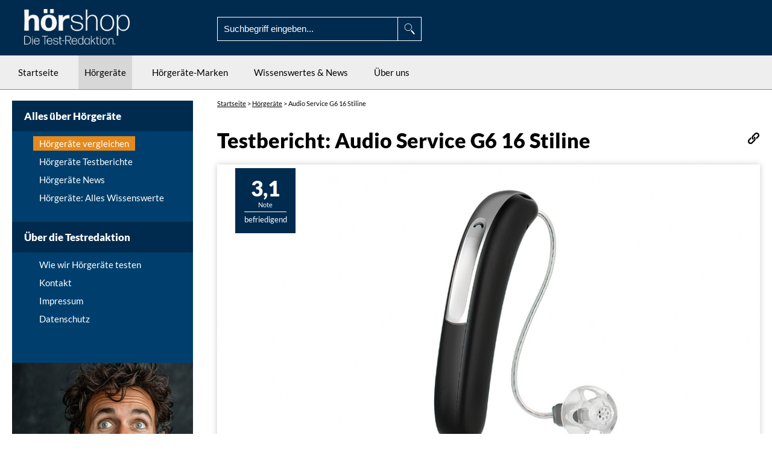

--- FILE ---
content_type: text/html; charset=UTF-8
request_url: https://www.hoershop.com/hoergeraete/testbericht/audio-service-g6-16-stiline-getestet-43473
body_size: 17473
content:
<!doctype html>
<html lang="de">

<head>
    <script src="https://www.zielbewusst-marketing.de/ccm19/public/app.js?apiKey=93ec13ac9e94149a25543cd70c67600c7149fc9e109082a3&amp;domain=d9fa240" referrerpolicy="origin"></script>
<meta charset="utf-8">
<meta name="viewport" content="width=device-width, initial-scale=1.0">

<link rel="apple-touch-icon" sizes="180x180" href="/img/system/favicon/apple-touch-icon.png?v=003">
<link rel="icon" type="image/png" sizes="32x32" href="/img/system/favicon/favicon-32x32.png?v=003">
<link rel="icon" type="image/png" sizes="16x16" href="/img/system/favicon/favicon-16x16.png?v=003">
<link rel="manifest" href="/img/system/favicon/site.webmanifest?v=003">
<link rel="mask-icon" href="/img/system/favicon/safari-pinned-tab.svg?v=003" color="#5bbad5">
<link rel="shortcut icon" href="/img/system/favicon/favicon.ico?v=003">
<meta name="msapplication-TileColor" content="#da532c">
<meta name="msapplication-config" content="/img/system/favicon/browserconfig.xml?v=003">
<meta name="theme-color" content="#ffffff">

<!-- STYLESHEET -->
<link rel="stylesheet" href="/assets/vendor/uikit/css/uikit.min.css?v=5" type="text/css" />
<link rel="stylesheet" href="/assets/vendor/ionicons/css/ionicons.min.css" type="text/css" />
<link rel="stylesheet" href="/assets/css/style.min.css?v=462" type="text/css" />
<style>.hide-onload{display:none!important;}</style>

<script>
    var _paq = window._paq = window._paq || [];
    /* tracker methods like "setCustomDimension" should be called before "trackPageView" */
    _paq.push(["setDomains", ["*.www.hoershop.com"]]);
    _paq.push(['trackPageView']);
    _paq.push(['disableCookies']);
    _paq.push(['enableLinkTracking']);
    _paq.push(['trackAllContentImpressions']);
    (function () {
        var u = "//hoershop.trustify.de/stats/";
        _paq.push(['setTrackerUrl', u + 'matomo.php']);
        _paq.push(['setSiteId', '1']);
        var d = document, g = d.createElement('script'), s = d.getElementsByTagName('script')[0];
        g.type = 'text/javascript';
        g.async = true;
        g.defer = true;
        g.src = u + 'matomo.js';
        s.parentNode.insertBefore(g, s);
    })();
</script>
<noscript><p><img src="//hoershop.trustify.de/stats/matomo.php?idsite=1&amp;rec=1" style="border:0;" alt="" /></p></noscript>

<!-- Google tag (gtag.js) Datenstream hoershop.com - GA4 -->
<script async src="https://www.googletagmanager.com/gtag/js?id=G-WRDTFFV3FM"></script>
<script> window.dataLayer = window.dataLayer || []; function gtag(){dataLayer.push(arguments);} gtag('js', new Date()); gtag('config', 'G-WRDTFFV3FM'); </script>
<!-- End Google tag -->

<script src="/assets/js/jquery-2.2.4.min.js" type="text/javascript"></script>
<script src="/assets/js/suche_laden.js?9518" type="text/javascript"></script>

<!-- Google AdSense -->
<script data-ad-client="ca-pub-7813739572192231" async src="https://pagead2.googlesyndication.com/pagead/js/adsbygoogle.js"></script>
<!-- End Google AdSense -->
	<title>Testbericht: Audio Service G6 16 Stiline</title>
	<meta name="description" content="Audio Service G6 16 Stiline - jetzt den Test lesen: Hörkomfort, Bedienung, Konnektivität und Einfachheit ✅">
	<meta property="og:image" content="https://www.hoershop.com/hoergeraete/assets/images/devices/audio-service-stiline-g6-schwarz-02.jpg"/>
	<link rel="canonical" href="https://www.hoershop.com/hoergeraete/testbericht/audio-service-g6-16-stiline-getestet-43473"/>
	<meta name="ZOOMPAGEBOOST" content="0">
	<meta name="robots" content="index, follow, archive"/>

</head>

<body class="hoergeraete vergleich">
<div id="page">
	<!-- HEADER -->
	<div id="page-header" class="sticky-header uk-sticky" uk-sticky="top: 90; media:1024">
		<header>
            		<div id="uppermenu" class="wrap">
			<div id="mobile-menu-toggle" style="display:none">
				<a href="javascript:"><i class="ion-navicon"></i></a>
			</div>
			<div id="logo" itemscope itemtype="http://schema.org/Organization">
				<a class="desktop hide-on-sticky" itemprop="url" href="/"><img src="/img/system/logo.png" alt="HörShop Logo" width="175" title="HörShop - die Hörgeräte-Testredaktion" itemprop="logo"/></a>
				<a class="mobile" href="/"><img src="/img/system/logo-mobile.png" alt="HörShop Logo" title="Hörgeräte-Zubehör von HörShop"/></a>
				<a class="desktop-sticky show-on-sticky" href="/"><img src="/img/system/logo-mobile.png" alt="HörShop Logo" title="HörShop - die Hörgeräte-Testredaktion"></a>
			</div>
			<div id="search" class="hide-on-sticky">
				<div itemscope itemtype="http://schema.org/WebSite">
					<link itemprop="url" content="https://www.hoershop.com/"/>
					<form itemprop="potentialAction" itemscope itemtype="http://schema.org/SearchAction" method="get" action="/infos/suche/mysearch.php">
						<meta itemprop="target" content="https://www.hoershop.com/infos/suche/mysearch.php?q={zoom_query}"/>
						<input itemprop="query-input" type="search" name="zoom_query" placeholder="Suchbegriff eingeben..."   />
						<input type="submit" />
					</form>
				</div>
			</div>
			<div id="topmenu">
				<ul class="nolist horizontal">
					<!-- SUCHE -->
					<li class="mobile-search hide-onload mobile-lupe"></li>
					<div class="dropdown mobile-search-field hide-onload" uk-dropdown="pos:top-right">
						<div class="triangle" style="display:none"></div>
						<form method="get" action="/infos/suche/mysearch.php">
							<input type="search" name="zoom_query" placeholder="Suchbegriff eingeben ..." />
						</form>	
					</div>
				</ul>
			</div>
		</div>
		<div class="clear"></div>
            				<div id="horizontal-menu">
					<div class="wrap">
						<ul>
							<li>
								<a href="/" class="startseite" title="Zur Startseite">Startseite</a>
							</li>
							<li>
								<a href="/info/hoergeraete-news/testsieger-hoergeraete-1045" class="hoergeraete">Hörgeräte</a>
								<ul class="nolist">
									<li><a href="/hoergeraete/suche" class="vergleich">Hörgeräte vergleichen</a></li>
									<li><a href="/hoergeraete/testbericht/" class="test">Hörgeräte-Testberichte</a></li>
								</ul>
							</li>
							<li>
								<a href="/info/" class="news">Hörgeräte-Marken</a>
								<ul class="nolist">
									<li> <a href="/info/hersteller/bernafon/bernafon-viron-hoergeraete-1689">Bernafon Viron</a></li>
									<li> <a href="/info/hersteller/hansaton/hansaton-fokus-3913">Hansaton Fokus</a></li>
									<li> <a href="/info/hersteller/oticon/oticon-opn-s-hoergeraete-3-top-features-612">Oticon OPN S</a></li>
									<li> <a href="/info/hersteller/oticon/oticon-more-hoergeraete-uebersicht-1463">Oticon More</a></li>
									<li> <a href="/info/hersteller/phonak/phonak-lumity-3785">Phonak Lumity</a></li>
									<li> <a href="/info/hersteller/phonak/phonak-paradise-hoergeraete-uebersicht-316">Phonak Paradise</a></li>
									<li> <a href="/info/hersteller/phonak/phonak-marvel-hoergeraete-uebersicht-382">Phonak Marvel</a></li>
									<li> <a href="/info/hersteller/resound/resound-nexia-4454">ReSound Nexia</a></li>
									<li> <a href="/info/hersteller/resound/resound-one-hoergeraete-uebersicht-979">ReSound One</a></li>
									<li> <a href="/info/hersteller/resound/resound-quattro-hoergeraete-uebersicht-352">ReSound LiNX Quattro</a></li>
									<li> <a href="/info/hersteller/signia/signia-ix-4309">Signia IX</a></li>
									<li> <a href="/info/hersteller/signia/signia-ax-2350">Signia AX</a></li>
									<li> <a href="/info/hersteller/starkey/starkey-evolv-ai-2508">Starkey Evolv AI</a></li>
									<li> <a href="/info/hersteller/starkey/starkey-genesis-ai-4502">Starkey Genesis AI</a></li>
									<li> <a href="/info/hersteller/starkey/starkey-livio-ai-hoergeraete-850">Starkey Livio AI</a></li>
									<li> <a href="/info/hersteller/unitron/unitron-vivante-3790">Unitron Vivante</a></li>
									<li> <a href="/info/hersteller/unitron/unitron-dx-hoergeraete-uebersicht-1312">Unitron DX (Discover Next)</a></li>
									<li> <a href="/info/hersteller/widex/widex-moment-hoergeraete-932">Widex MOMENT</a></li>
								</ul>
							</li>
							<li>
								<a href="/info/" class="news">Wissenswertes &amp; News</a>
								<ul class="nolist">
									<li><a href="/info/hoergeraete-technik/im-ohr-hoergeraete-233">Im-Ohr-Hörgeräte</a></li>
									<li><a href="/info/hoergeraete-technik/unsichtbare-hoergeraete-172">Unsichtbare Hörgeräte</a></li>
									<li><a href="/info/hoergeraete-technik/exhoerer-hoergeraete-1054">Exhörer-Hörgeräte</a></li>
									<li><a href="/info/hoergeraete-technik/hoergeraete-und-die-krankenkasse-kostenuebernahme-2022-2307">Hörgeräte und die Krankenkasse</a></li>
									<li><a href="/info/allgemein/hoergeraete-ohne-zuzahlung-2695">Hörgeräte zum Nulltarif</a></li>
									<li><a href="/info/hoergeraete-technik/hoergeraetepreise-1056">Hörgerätepreise</a></li>
									<li><a href="/info/hoergeraete-technik/hoergeraete-ferneinstellung-880">Hörgeräte-Ferneinstellung</a></li>
									<li><a href="/info/hoergeraete-technik/gewoehnung-an-hoergeraete-1480">Gewöhnung an Hörgeräte</a></li>
									<li><a href="/info/besser-hoeren/mini-hoergeraete-vergleich-3084">Mini Hörgeräte</a></li>
									<li><a href="/info/hoergeraetezubehoer/hoergeraete-zubehoer-3260">Hörgeräte Zubehör</a></li>
									<li><a href="/info/hoergeraete-technik/hoergeraete-mit-bluetooth-3589">Hörgeräte mit Bluetooth</a></li>
									<li><a href="/info/hoergeraete-technik/frequenzkanaele-bei-hoergeraeten-241">Hörgeräte mit vielen Frequenzkanälen</a></li>
									<li><a href="/info/hoergeraete-news/testsieger-hoergeraete-1045">Testsieger Hörgeräte</a></li>
									<li><a href="/info/hoergeraete-news/eigenmarken-bei-hoergeraeten-2882">Eigenmarken bei Hörgeräten</a></li>
									<li><a href="/info/hoergeraete-news/hoergeraete-kaufen-expertentipps-1437">Hörgeräte kaufen</a></li>
									<li><a href="/info/hoergeraete-technik/technik-in-hoergeraeten-3816">Definitionen: Technik in Hörgeräten</a></li>
									<li><a href="/info/hoergeraete-technik/akku-hoergeraete-1267">Hörgeräte: Akku oder Batterie?</a></li>
									<li><a href="/info/hoergeraete-technik/raeumliches-hoeren-richtmikrofon-1055">Richtmikrofone: Räumliches Hören mit Hörgeräten</a></li>
									<li><a href="/info/besser-hoeren/schwerhoerigkeit-ab-wann-braucht-man-ein-horgerat-3317">Schwerhörigkeit: Ab wann braucht man ein Hörgerät?</a></li>
									<li><a href="/info/besser-hoeren/schwerhorigkeit-und-hyperakusis-3666">Schwerhörigkeit und Hyperakusis: wenn Geräusche zur Qual werden</a></li>
									<li><a href="/info/hoergeraete-technik/ip68-schutz-hoergeraete-1012">Hörgeräte mit IP68 (Schutz gegen Wasser)</a></li>
								</ul>
							</li>
							<li class="">
								<a href="/hoergeraete/testbericht/" class="uber-uns">Über uns</a>
								<ul class="nolist">
									<li><a href="/hoergeraete/testbericht/" class="test">Wie wir Hörgeräte testen</a></li>
									<li><a href="/infos/kontakt.php" class="kontaktseite">Kontakt</a></li>
									<li><a href="/infos/impressum.php" class="impressum">Impressum</a></li>
									<li><a href="/infos/datenschutzhinweis.php" class="datenschutz">Datenschutz</a></li>
								</ul>
							</li>
						</ul>
					</div>
				</div>

<style>
	#page-header.sticky-header {
    	height: 142px;
	}
	
	#horizontal-menu {
		background: #eee;
		border-bottom: 1px solid #868786;
		position: absolute;
		z-index: 90000;
		width: 100%;
	}
	
	.uk-sticky-fixed #horizontal-menu {
		margin-top: -27px;
	}
	
	#horizontal-menu ul {
		margin: 0px;
		padding: 0px;
	}
	
	#horizontal-menu ul li {
		list-style: none;
		display: inline-block;
		margin: 0px 20px 0px 0px;
	}
	
	#horizontal-menu ul li a {
		text-decoration: none;
		transition: 0.3s;
		padding: 17px 10px;
		display: inline-block;
	}
	
	#horizontal-menu ul li a:hover {
		background: #d7d7d7;
	}
	
	body.startseite #horizontal-menu ul li a.startseite, body.shop #horizontal-menu ul li a.shop, body.hoergeraete #horizontal-menu ul li a.hoergeraete, body.news #horizontal-menu ul li a.news, body.uber-uns #horizontal-menu ul li a.uber-uns, body.kontakt #horizontal-menu ul li a.kontakt  {
		background: #d7d7d7;
	}
	
	#horizontal-menu ul li ul {
		position: absolute;
		display: none;
		min-width: 200px;
		background: #002b4f;
		padding: 5px 15px;
	}
	
	#horizontal-menu ul li:hover ul {
		display: block;
	}
	
	#horizontal-menu ul li ul li {
		display: block;
		margin: 0px;
		padding: 0px;
		padding-bottom: 10px;
		border-bottom: 1px solid #fff;
		margin-top: 10px;
	}
	
	#horizontal-menu ul li ul li:last-child {
		border: 0px;
	}
	
	#horizontal-menu ul li ul li a {
		color: #fff;
		margin: 0px;
		padding: 0px;
	}
	
	#horizontal-menu ul li ul li a:hover {
		background: none;
		font-weight: 700;
	}
	
	.batterien #horizontal-menu ul li ul li a.batterien, .domes #horizontal-menu ul li ul li a.domes, .cerumen #horizontal-menu ul li ul li a.cerumen, .vergleich #horizontal-menu ul li ul li a.vergleich, .test #horizontal-menu ul li ul li a.test, .service #horizontal-menu ul li ul li a.service, .newsletter #horizontal-menu ul li ul li a.newsletter, .kundenstimmen #horizontal-menu ul li ul li a.kundenstimmen, .kontaktseite #horizontal-menu ul li ul li a.kontaktseite, .versandkosten #horizontal-menu ul li ul li a.versandkosten, .impressum #horizontal-menu ul li ul li a.impressum, .datenschutz #horizontal-menu ul li ul li a.datenschutz, .agb #horizontal-menu ul li ul li a.agb, .widerruf #horizontal-menu ul li ul li a.widerruf {
		background: none;
		font-weight: 700;
	}
	
	@media (max-width: 1023px) {
		#page-header.sticky-header {
			height: 50px;
		}
		
		#horizontal-menu {
			display: none;
		}
	}
</style>		</header>
	</div>

	<!-- HAUPTINHALT -->
	<div id="page-content">
		<div class="wrap">
			<div id="content" class="hoergeraete-detailseite">
				<!-- BREADCRUMBS -->
				<div class="breadcrumbs">
                        <span itemscope itemtype="http://schema.org/BreadcrumbList">
                            <span itemprop="itemListElement" itemscope itemtype="http://schema.org/ListItem">
                                <a href="/" itemprop="item" title=""><span itemprop="name">Startseite</span></a>
                                <meta itemprop="position" content="1"/>
                            </span> &gt;
                            <span itemprop="itemListElement" itemscope itemtype="http://schema.org/ListItem">
                                <a href="/hoergeraete/suche" itemprop="item" title=""><span itemprop="name">Hörgeräte</span></a>
                                <meta itemprop="position" content="2"/>
                            </span> &gt;
                            <span itemprop="itemListElement" itemscope itemtype="http://schema.org/ListItem">
                                <span itemprop="name">Audio Service G6 16 Stiline</span>
                                <meta itemprop="position" content="3"/>
                            </span>
                        </span>
				</div>
				<section>
					<!-- CONTENT HEADER - BILD UND TEXT AUF BILD -->
					<header>
						<!-- The text field -->
						<input id="link-kopieren-input" type="text" value="https://www.hoershop.com/hoergeraete/testbericht/audio-service-g6-16-stiline-getestet-43473" style="opacity: 0;">
						<!-- The button used to copy the text -->
						<div id="link-kopieren" onclick="copyFunction()"></div>
						<script>
                            function copyFunction() {
                                /* Get the text field */
                                var copyText = document.getElementById("link-kopieren-input");

                                /* Select the text field */
                                copyText.select();
                                copyText.setSelectionRange(0, 99999); /* For mobile devices */

                                /* Copy the text inside the text field */
                                document.execCommand("copy");

                                /* Alert the copied text */
                                alert("Der Link wurde erfolgreich kopiert.");
                            }
						</script>


						<h1>
							Testbericht: Audio Service G6 16 Stiline</h1>
						<div class="feature-image">
							<img src="https://www.hoershop.com/hoergeraete/assets/images/devices/audio-service-stiline-g6-schwarz-02.jpg?91615" alt="Audio Service: Schwarzes, schmales Hörgerät Audio Service Stilline mit externem Hörer" title="Audio Service G6 16 Stiline: Elegantes, schmales Design mit austauschbarem Hörer, für unterschiedliche Hörverluste"/>
						</div>
						<div class="feature-text">
							<div class="note">
								<span class="ziffer">3,1</span>
								<span class="small">Note</span>
								<span class="wort">befriedigend</span>
							</div>
						</div>
					</header>
                                        					<article>
						<!-- HAUPCONTEN FULLWIDTH -->
						<main>
							<div class="leftside">
								<h2>Das Audio Service G6 16 Stiline									im Test</h2>
                                
                                									<p style="color:red;">Diese Gerätetechnik ist bereits etwas veraltet und wurde von uns daher mit einem Abschlag in der Gesamtnote versehen. Zur neuesten Chiptechnik des Herstellers geht es hier entlang: <a href=https://www.hoershop.com/info/hersteller/audio-service/audio-service-g8-4998>Audio Service G8</a></p>
                                								<p><p>Hier schauen wir uns ein Hörgerät aus dem Premium-Segment an, das hinter dem Ohr getragen wird. Es heißt G6 16 Stiline und stammt vom Hersteller Audio Service. Verwenden können es alle Menschen, die leichtere bis mittelgradige Hörminderungen haben und sich ein unauffälliges Hörgerät wünschen. Durch die Unterbringung des Lautsprechers direkt im Gehörgang hat es sehr gute Klangeigenschaften.</p></p>
                                                                									<p class="highlight-info">Dieses RIC-Gerät hat einen externen Lautsprecher. <a href="https://www.hoershop.com/info/hoergeraete-technik/exhoerer-hoergeraete-1054">Alle Vorteile dieser Bauform haben wir hier zusammengefasst.</a></p>
                                								<h2>Hörkomfort</h2>
								<p><p>Der Hörkomfort entscheidet darüber, ob jemand seine Hörgeräte gerne trägt oder nicht. Deshalb haben wir zuerst geschaut, wie das Hörgerät mit Nebengeräuschen umgeht. Bei diesem Modell, das Audio Service uns vorstellt, stellt der Hersteller dem Kunden ein umfassendes Geräuschmanagement zur Verfügung. Natürlich ist eine Lärmunterdrückung integriert, die anstrengende Hintergrundgeräusche abmildern soll. Im G6 16 Stiline gibt es eine durchaus respektable Störlärmunterdrückung. Auch wenn es mal lauter wird, bleibt der Höreindruck immer noch angenehm. Im Hörkomfort-Paket ist auch eine Windgeräuschunterdrückung enthalten. Die arbeitet sehr zuverlässig, darauf würden wir auch nicht mehr verzichten wollen.</p>
<p>Wir freuen uns, hier eine gute und effiziente Impulsschalldämpfung vorzufinden. Die ist im Alltag auf jeden Fall nützlich, denn sie federt Türenschlagen, Geschirrgeklapper oder ähnlich scheppernde Geräusche spürbar ab. Das 3D-Hören ist für einen natürlichen Eindruck sehr wichtig. Das Gerät lässt hierbei keine Wünsche offen und hat uns in diesem Punkt begeistert. Ein brillantes Hörerlebnis basiert nicht zuletzt auf der Anzahl der Frequenzbänder. Je mehr Bänder es gibt, je schmaler die einzelnen Frequenzkanäle sind, desto besser lässt sich das Hörgerät an individuelle Vorlieben anpassen. Hier bekommen wir gleich 20 Bänder. Damit lässt sich nicht nur ein toller Klangeindruck basteln, auch die Sprach- und Störlärmunterdrückung kann sehr sorgfältig arbeiten.</p>
<p>Mit künstlicher Intelligenz arbeitet Audio Service in dieser Version noch nicht.</p></p>
                                								<p><strong>Note Hörkomfort:
										<span class="note-hervorheben">2,2</span></strong>
								</p>
                                                                
                                                                
                                <div id="id-3" data-track-content=""></div>
<script>getAd('#id-3', 3);</script>
								<h2>Bedienung & Konnektivität</h2>
								<p><p>„Kann ich an meinem Hörgerät selber etwas verstellen?“ „Gibt es vielleicht eine App?“ Diese und ähnliche Fragen werden bei der Auswahl eines Hörgeräts immer wichtiger, deshalb schauen wir uns mal die Bedien- und Verbindungsmöglichkeiten an. Häufig gibt es einen Taster am Hörgerät, den haben wir bei diesem Modell jedoch nicht gefunden. Manchmal wird zugunsten einer kleineren Bauweise auf dieses Bedienelement verzichtet. Das ist nicht so dramatisch, denn die meisten Funktionen im Hörgerät laufen sowieso automatisch. Auf Wunsch gibt es eine Fernbedienung für das Hörgerät. Damit lässt sich die Lautstärke mühelos dosieren. Die Handhabung ist nicht nur kinderleicht, es wird auch niemand bemerken, dass Sie gerade Ihre Hörgeräte einstellen. </p>
<p>Im Test haben wir keine Möglichkeit zur Steuerung per Sprache gefunden. Diese Funktion ist ja auch nicht unbedingt nötig, hätte uns aber dennoch gefreut. Neben Tastern oder Fernbedienungen haben manche Hörgeräte noch eine Tap-Steuerung. Das heißt, man kann sich einfach kurz ans Ohr tippen, dann schaltet das Gerät um. Hier bei Audio Service haben wir das aber nicht, dafür hätte es ganz bestimmte Sensoren gebraucht.</p>
<p>Sehr komfortabel ist es, die Hörgeräte über die App einzustellen. Auch für das G6 16 Stiline gibt es eine kostenlose App. Der Funktionsumfang ist unserer Meinung nach mittelmäßig, aber meistens auch ausreichend. Am besten probieren Sie sie vorab im Demo-Modus aus.  Probleme beim Telefonieren mit dem Smartphone gehören mit diesem Gerät der Vergangenheit an. Telefonate, Musik und andere Sounds werden komplett drahtlos in die Hörgeräte übertragen. Kopfhörer werden damit überflüssig. Wir haben die Funkübertragung bei längeren Telefonaten sowie zum Musikhören beim Sport getestet. Alles funktionierte einfach und flüssig. Lediglich ein passendes Smartphone mit 2,4 GHz-Funktechnik ist nötig. </p></p>
                                								<div id="localhearo-bedienung"></div>
								<script>
                                    getAd('#localhearo-bedienung', 1);
								</script>
								<p><strong>Note Bedienung & Konnektivität:
										<span class="note-hervorheben">2,3</span></strong>
								</p>
                                								<div class="clear"></div>
                                
                                <!-- START CODE-BEREICH 1 ---------->
<div class="features-hoergeraete">
            <hr>
                <h2>Die besten Alternativen zum G6 16 Stiline</h2>
        <p>In unserer Datenbank befinden sich 1 Testberichte über Hörgeräte, die ähnliche technische Eigenschaften wie dieses Hörgerät aufweisen (also: Hinter-dem-Ohr-Hörgerät Lautsprecher im Gehörgang positioniert            in Größe "S",
             aufladbar,
            geeignet für Hörverlust-Grad leicht & mittel).
            Hier sind die besten 1 (Redaktionsstand 21.01.2026):</p>
    
    
    
    <table border="0" cellspacing="0" cellpadding="0">
        <tbody>
                            <tr>
                    <td class="img-block">
                        <a href="https://www.hoershop.com/hoergeraete/testbericht/signia-styletto-2-ax-slim-ric-getestet-43899" title="Zum Hörgerät Signia Styletto 2 AX SLIM RIC">
                            <img src="https://www.hoershop.com/hoergeraete/assets/images/devices/small/signia-styletto-connect-black_pair.png?115668" alt="Audio Service: Zwei Akku Hörgeräte Audio Service Duo mit Dünnschlauch" title="Audio Service G5 4 Duo Li-Ion: Akku-betriebene Hörsysteme mit Dünnschlauch Anbindung" style="margin: 0px !important;">
                        </a>
                    </td>
                    <td>
                        <a href="https://www.hoershop.com/hoergeraete/testbericht/signia-styletto-2-ax-slim-ric-getestet-43899" title="Zum Hörgerät Signia Styletto 2 AX SLIM RIC">
                            Signia Styletto 2 AX SLIM RIC                        </a>
                    </td>
                    <td>
                        Gesamtnote: 3,4                    </td>
                </tr>
                    </tbody>
    </table>
            <hr>
    </div>
<!-- ENDE CODE-BEREICH 1 ---------->
								<h2>Einfachheit & Sicherheit</h2>
								<p><p>Weiter geht es im Test: Wie steht es um die Benutzerfreundlichkeit? Ist es einfach oder kompliziert, mit dem Hörgerät umzugehen? Das Hören im Alltag wird erleichtert durch die gute Programmautomatik im G6 16 Stiline. Es ist nur selten nötig, die manuellen Hörprogramme zu verwenden, weil die Automatik bereits viele Situationen abdeckt. Einen dicken Pluspunkt vergeben wir für den automatischen Akklimatisierungsassistenten. Der hebt die Startlautstärke in sehr kleinen Schritten so weit an, bis mein Hörziel erreicht ist. Das erleichtert die Gewöhnung an den neuen Klang erheblich.<br /><br />Zur einfachen Handhabung im Alltag gehört auf jeden Fall auch die Energieversorgung. Das G6 16 Stiline hat einen integrierten Akku und ist immer wieder aufladbar. Da eine Ladung auf jeden Fall für den ganzen Tag reicht, müssen wir keine Sorge haben, dass mitten Im Gespräch der Akku leer wird. <br /><br />Das Hörgerät wurde in die IP-Schutzklasse 68 eingestuft. Das garantiert einen umfassenden Schutz gegen das Eindringen von Staub. Auch Wasser kann dem Hörgerät nicht so leicht etwas anhaben. Damit ist es bestens gewappnet für Outdoor-Aktivitäten, wo es schon einmal nass und schmutzig werden kann. Gehen Sie trotzdem nicht unbedingt baden oder schwimmen mit den Hörgeräten. Badezusätze oder auch der Salzgehalt im Meerwasser verändern die Zusammensetzung und können letztendlich doch schaden. </p></p>
                                									<p class="highlight-info">Das stylishe und transportable Ladecase hat eine integrierte Powerbank. Damit kann man die Hörgeräte dreimal aufladen, ohne eine Steckdose zu benötigen. Außerdem gibt es eine Schnellladefunktion: Innerhalb von 30 Minuten bekommen die Stillen Hörgeräte genug Energie für 5 Stunden Hören.</p>
                                								<p><strong>Note Einfachheit & Sicherheit:
										<span class="note-hervorheben">1,3</span></strong>
								</p>
                                									<img src="https://www.hoershop.com/hoergeraete/assets/images/devices/audioservice-stiline-g6-charger-auf-hand.jpg?171793" alt="Audio Service: Eine Hand hält einen offenen Charger mit zwei AudioService Stiline G6 Hörgeräten" title="Audio Service G6 16 Stiline: Mit dem kompakten Slim-RIC Travel Charger sind Ihre Hörgeräte auch unterwegs innerhalb kurzer Zeit aufgeladen und einsatzbereit."/>
									<p class="bildunterschrift">Audio Service G6 16 Stiline										: Mit dem kompakten Slim-RIC Travel Charger sind Ihre Hörgeräte auch unterwegs innerhalb kurzer Zeit aufgeladen und einsatzbereit.</p>
                                                                <div id="id-4" data-track-content=""></div>
<script>getAd('#id-4', 4);</script>								<h2>Extras</h2>
								<p><p>Am Ende unseres Testberichtes gibt es noch ein bisschen Platz für die Extra-Features: Richtig gut gefallen hat uns das optionale Tinnitusprogramm. Es gibt doch relativ viele Menschen, die gelegentlich oder häufig von einem Pfeifen oder Rauschen im Ohr geplagt sind. Das Tinnitusprogramm im G6 16 Stiline ist eigentlich nichts weiter als ein Klanggenerator. Es geht darum, breitbandige Geräusche oder Klänge zu erzeugen, die sanft und angenehm alle Hörbereiche stimulieren. Der Tinnitus geht darin unter und wird nicht mehr als störend wahrgenommen. </p>
<p>In mobilen Zeiten wie diesen wäre ein Fernwartungsdienst über eine App sehr hilfreich. Darüber könnte man sich bequem von zuhause aus eine neue Hörgeräteprogrammierung erstellen lassen. Leider gibt es diesen Service nicht für das G6 16 Stiline. Bei Änderungswünschen muss man also weiterhin das Fachgeschäft aufsuchen.  </p>
<p>Viele Hörgeräte haben heute noch ein paar Gesundheits-Funktionen dabei. Da das G6 16 Stiline aber keine speziellen Sensoren dafür hat, können wir hier keine Besonderheiten vorstellen. Das Gerät von Audio Service konzentriert sich auf die wesentlichen Hörfunktionen und bietet keine Extras wie Srachassistenten oder Übersetzungsfunktion an. Das hätte zwar Spaß gemacht, ist für ein gutes Hörerlebnis aber nicht erforderlich.</p></p>
                                								<p><strong>Note Extras:
										<span class="note-hervorheben">3,3</span></strong>
								</p>
								<h2>
									Fazit: Audio Service G6 16 Stiline</h2>
								<p class="endnote"><strong><p>Mit der Endnote 3,11 behauptet sich dieses Modell im mittleren Bereich. Es hat eine ganz passable Komfortausstattung mit an Bord, die für die typischen Alltagsmomente reicht und ein zufriedenstellendes Hörerlebnis schafft.</p></strong></p>
                                                                
                                <!-- START CODE-BEREICH 2 ---------->
<div class="features-hoergeraete">
            <hr>
        
            <h2>Top-Alternativen aus derselben Preisgruppe</h2>
        <p>Welche Geräte zeigen in einer vergleichbaren Preisgruppe momentan die besten technischen Ergebnisse? Hier sind die aktuellen Top 3:</p>
    
    
    <table border="0" cellspacing="0" cellpadding="0">
        <tbody>
                            <tr>
                    <td class="img-block">
                        <a href="https://www.hoershop.com/hoergeraete/testbericht/nuear-noble-ai-24-ric-rt-getestet-432557" title="Zum Hörgerät NuEar Noble AI 24 RIC RT">
                            <img src="https://www.hoershop.com/hoergeraete/assets/images/devices/small/starkey-omega-ricrt-silber.jpg?76778" alt="Audio Service: Zwei Akku Hörgeräte Audio Service Duo mit Dünnschlauch" title="Audio Service G5 4 Duo Li-Ion: Akku-betriebene Hörsysteme mit Dünnschlauch Anbindung" style="margin: 0px !important;">
                        </a>
                    </td>
                    <td>
                        <a href="https://www.hoershop.com/hoergeraete/testbericht/nuear-noble-ai-24-ric-rt-getestet-432557" title="Zum Hörgerät NuEar Noble AI 24 RIC RT">
                            NuEar Noble AI 24 RIC RT                        </a>
                    </td>
                    <td>
                        Gesamtnote: 1,0                    </td>
                </tr>
                            <tr>
                    <td class="img-block">
                        <a href="https://www.hoershop.com/hoergeraete/testbericht/phonak-audeo-infinio-sphere-90-r-getestet-431474" title="Zum Hörgerät Phonak Audeo Infinio Sphere 90 R">
                            <img src="https://www.hoershop.com/hoergeraete/assets/images/devices/small/phonak-infinio-r-schwarz.jpg?45700" alt="Audio Service: Zwei Akku Hörgeräte Audio Service Duo mit Dünnschlauch" title="Audio Service G5 4 Duo Li-Ion: Akku-betriebene Hörsysteme mit Dünnschlauch Anbindung" style="margin: 0px !important;">
                        </a>
                    </td>
                    <td>
                        <a href="https://www.hoershop.com/hoergeraete/testbericht/phonak-audeo-infinio-sphere-90-r-getestet-431474" title="Zum Hörgerät Phonak Audeo Infinio Sphere 90 R">
                            Phonak Audeo Infinio Sphere 90 R                        </a>
                    </td>
                    <td>
                        Gesamtnote: 1,0                    </td>
                </tr>
                            <tr>
                    <td class="img-block">
                        <a href="https://www.hoershop.com/hoergeraete/testbericht/beltone-envision-17-62s-drwc-getestet-432327" title="Zum Hörgerät Beltone Envision 17 62S-DRWC">
                            <img src="https://www.hoershop.com/hoergeraete/assets/images/devices/small/resound-vivia-microrie_60s_navy_blue.png?256470" alt="Audio Service: Zwei Akku Hörgeräte Audio Service Duo mit Dünnschlauch" title="Audio Service G5 4 Duo Li-Ion: Akku-betriebene Hörsysteme mit Dünnschlauch Anbindung" style="margin: 0px !important;">
                        </a>
                    </td>
                    <td>
                        <a href="https://www.hoershop.com/hoergeraete/testbericht/beltone-envision-17-62s-drwc-getestet-432327" title="Zum Hörgerät Beltone Envision 17 62S-DRWC">
                            Beltone Envision 17 62S-DRWC                        </a>
                    </td>
                    <td>
                        Gesamtnote: 1,0                    </td>
                </tr>
                    </tbody>
    </table>
    </div>
<!-- ENDE CODE-BEREICH 1 ---------->                                
                                
								<p>&nbsp;</p>
								<p class="small">
									Unser Audio Service G6 16 Stiline									Testbericht wurde am 18.01.2021									erstellt und zuletzt am 07.01.2025 aktualisiert									. Die Gesamtnote 3,11 setzt sich
									zusammen aus
                                    &raquo;Hörkomfort (40% Gewichtung): Note 2,2 | &raquo;Bedienung & Konnektivität (28% Gewichtung): Note 2,3 | &raquo;Einfachheit & Sicherheit (17% Gewichtung): Note 1,3 | &raquo;Extras (15% Gewichtung): Note 3,3 |  Wie wir testen, erfahren Sie in unseren <a href="/hoergeraete/testbericht/">Beurteilungskriterien
										und Teststandards</a>.</p>
								<p>&nbsp;</p>
								<p>&nbsp;</p>
                                
                                <div id="id-5" data-track-content=""></div>
<script>getAd('#id-5', 5);</script>
								<p>&nbsp;</p>

								<h2>FAQ</h2>
								<p><h3>Wie groß ist das G6 16 Stiline von Audio Service?</h3>
<p>Da eine Größe in Millimetern nicht erklärt, wie groß ein Hörgerät wirkt, haben wir die Größenanmutung in Klassen unterteilt. Klasse "XXS" ist praktisch unsichtbar, Klasse "M" hat die größte Anmutung. Das G6 16 Stiline von Audio Service befindet sich in der Größenklasse S. Man könnte es also als mittelgroß bezeichnen.</p>
<h3>Wie ist der Preis des Audio Service G6 16 Stiline?</h3>
<p>G6 16 Stiline von Hersteller Audio Service wird von Hörakustikern in Deutschland momentan in einem Preisrahmen von ca. ab 3.000,00 €  angeboten. Um die Preis-Leistung zu beurteilen, sollten Sie die Gesamt-Testnote von 3,1 (befriedigend) mit ins Auge fassen.</p>
<h3>Wie gut hört man mit dem Audio Service G6 16 Stiline?</h3>
<p>Audio Service G6 16 Stiline bekommt von uns eine Note für den Hörkomfort von 2,2 (gut). Das Audio Service-Hörgerät bekommt für seine Unterdrückung von Windgeräuschen das Prädikat 'sehr gut' (4 von 5 Sternen). Die Lärmunterdrückung des Gerätes erreicht gute 4 von 5 Sternen. 20 Frequenzbänder sind in diesem Hörgerät separat für die Verarbeitung von Tonlagen einstellbar (Top-Werte der aktuellen Spitzenmodelle: 24).</p>
<h3>Für wen ist das Audio Service G6 16 Stiline geeignet?</h3>
<p>Wenn Ihr Hördefizit Hörverlust leicht bis mittel ist, könnte das Audio Service G6 16 Stiline für Sie geeignet sein. Dieser sogenannte "Anpassbereich" des Hörgerätes wird vom Hersteller festgelegt und hat unter anderem mit der Verstärkung des Hörgerätes zu tun. Ob das Gerät tatsächlich für Sie geeignet ist, kann nur ein Hörakustiker/in vor Ort bei Ihnen sinnvoll beurteilen, nachdem ein ausführlicher Hörtest durchgeführt wurde.</p>
<script type="application/ld+json">// <![CDATA[
{
 "@context": "https://schema.org",
 "@type": "FAQPage",
 "mainEntity": [
  {
   "@type": "Question",
   "name": "Wie groß ist das G6 16 Stiline von Audio Service?",
   "acceptedAnswer": {
    "@type": "Answer",
    "text": "Da eine Größe in Millimetern nicht erklärt, wie groß ein Hörgerät wirkt, haben wir die Größenanmutung in Klassen unterteilt. Klasse \"XXS\" ist praktisch unsichtbar, Klasse \"M\" hat die größte Anmutung. Das G6 16 Stiline von Audio Service befindet sich in der Größenklasse S. Man könnte es also als mittelgroß bezeichnen."
   }
  },
  {
   "@type": "Question",
   "name": "Wie ist der Preis des Audio Service G6 16 Stiline?",
   "acceptedAnswer": {
    "@type": "Answer",
    "text": "G6 16 Stiline von Hersteller Audio Service wird von Hörakustikern in Deutschland momentan in einem Preisrahmen von ca. ab 3.000,00 €  angeboten. Um die Preis-Leistung zu beurteilen, sollten Sie die Gesamt-Testnote von 3,1 (befriedigend) mit ins Auge fassen."
   }
  },
  {
   "@type": "Question",
   "name": "Wie gut hört man mit dem Audio Service G6 16 Stiline?",
   "acceptedAnswer": {
    "@type": "Answer",
    "text": "Audio Service G6 16 Stiline bekommt von uns eine Note für den Hörkomfort von 2,2 (gut). Das Audio Service-Hörgerät bekommt für seine Unterdrückung von Windgeräuschen das Prädikat 'sehr gut' (4 von 5 Sternen). Die Lärmunterdrückung des Gerätes erreicht gute 4 von 5 Sternen. 20 Frequenzbänder sind in diesem Hörgerät separat für die Verarbeitung von Tonlagen einstellbar (Top-Werte der aktuellen Spitzenmodelle: 24)."
   }
  },
  {
   "@type": "Question",
   "name": "Für wen ist das Audio Service G6 16 Stiline geeignet?",
   "acceptedAnswer": {
    "@type": "Answer",
    "text": "Wenn Ihr Hördefizit Hörverlust leicht bis mittel ist, könnte das Audio Service G6 16 Stiline für Sie geeignet sein. Dieser sogenannte \"Anpassbereich\" des Hörgerätes wird vom Hersteller festgelegt und hat unter anderem mit der Verstärkung des Hörgerätes zu tun. Ob das Gerät tatsächlich für Sie geeignet ist, kann nur ein Hörakustiker/in vor Ort bei Ihnen sinnvoll beurteilen, nachdem ein ausführlicher Hörtest durchgeführt wurde."
   }
  }
 ]
} 
// ]]></script></p>

								<div style="clear: both;"></div>
								<p>&nbsp;</p>
                                
                                									<h2>Hörgeräte vergleichen: Jetzt alle weiteren aktuellen Testberichte entdecken</h2>
									<p>Finden und sortieren Sie jetzt alle aktuell erfassten Hörgeräte. Dabei haben Sie uneingeschränkten Zugriff auf alle Filter, mit denen Sie die Top-Hörgeräte schnell auf einen Blick sehen können.</p>
									<p><a href="/hoergeraete/suche" class="button">Jetzt Hörgeräte vergleichen</a></p>
									<p>&nbsp;</p>
									<a href="/hoergeraete/suche"><img src="/img/hoergeraete-finder/hoergeraete-online-vergleichen-03.webp" alt="Zwei unterschiedlich große Tomaten als Synonym für den Vergleich von Hörgeräten" width="627" height="627" title="Zur Hörgeräte-Suche"/></a>								<p>&nbsp;</p>
								<p>&nbsp;</p>
								<div style="clear: both;"></div>

						</main>
						<!-- HAUPCONTEN FULLWIDTH ENDE -->

						<aside>
							<div class="rightside">
								<div class="uebersicht-box">
									<p class="h2">Alles auf einen Blick:</p>
                                    									<p class="uebersicht">
										<img src="/img/hoergeraete-finder/icons/icon_bauform.png" title="Bauform: die Unterbringung des Lautsprechers direkt im Gehörgang" alt="Icon der Bauform"/><span class="small">Bauform:</span><br/>Lautsprecher im Gehörgang									</p>
									<p class="uebersicht">
										<img src="/img/hoergeraete-finder/icons/icon_ohr.png" title="Position am Ohr: hinter dem Ohr" alt="Icon der Position am Ohr"/><span class="small">Position am Ohr:</span><br/>hinter dem Ohr									</p>
									<p class="uebersicht">
										<img src="/img/hoergeraete-finder/icons/icon_groesse.png" title="Größe: unauffälliges Hörgerät" alt="Icon der Größe"/><span class="small">Größe:</span><br/>S - klein									</p>
									<p class="uebersicht">
										<img src="/img/hoergeraete-finder/icons/icon_geraeusch.png" title="Geräuschmanagement: gut" alt="Icon des Geräuschmanagements"/><span class="small">Geräuschmanagement:</span><br/>gut									</p>
									<p class="uebersicht">
										<img src="/img/hoergeraete-finder/icons/icon_regler.png" title="Equalizer: Ein brillantes Hörerlebnis basiert nicht zuletzt auf der Anzahl der Frequenzbänder. Je mehr Bänder es gibt, je schmaler die einzelnen Frequenzkanäle sind, desto besser lässt sich das Hörgerät an individuelle Vorlieben anpassen. Hier bekommen wir gleich 20 Bänder. Damit lässt sich nicht nur ein toller Klangeindruck basteln, auch die Sprach- und Störlärmunterdrückung kann sehr sorgfältig arbeiten. Bänder" alt="Icon der Equalizer-Bänder"/><span class="small">Equalizer:</span><br/>20										Bänder</p>
									<p class="uebersicht">
										<img src="/img/hoergeraete-finder/icons/icon_streaming.png" title="Streaming: Probleme beim Telefonieren mit dem Smartphone gehören mit diesem Gerät der Vergangenheit an. Telefonate, Musik und andere Sounds werden komplett drahtlos in die Hörgeräte übertragen. Kopfhörer werden damit überflüssig. Wir haben die Funkübertragung bei längeren Telefonaten sowie zum Musikhören beim Sport getestet. Alles funktionierte einfach und flüssig. Lediglich ein passendes Smartphone mit 2,4 GHz-Funktechnik ist nötig. " alt="Icon von Streaming"/><span class="small">Streaming:</span><br/>ja, direkte Verbindung									</p>
									<p class="uebersicht">
										<img src="/img/hoergeraete-finder/icons/icon_aufladbar.png" title="Aufladbar: Zur einfachen Handhabung im Alltag gehört auf jeden Fall auch die Energieversorgung. Das G6 16 Stiline hat einen integrierten Akku und ist immer wieder aufladbar. Da eine Ladung auf jeden Fall für den ganzen Tag reicht, müssen wir keine Sorge haben, dass mitten Im Gespräch der Akku leer wird. " alt="Icon für Aufladbar"/><span class="small">Aufladbar:</span><br/>ja									</p>
									<p class="uebersicht">
										<img src="/img/hoergeraete-finder/icons/icon_preis.png" title="Preisklasse: €€€€€€" alt="Icon für die Preisklasse"/><span class="small">Preisklasse:</span><br/><img title="Preisklasse €€€€€€" src="/img/system/preisklasse-06_white.jpg" class="preisklasse">
									</p>
                                    										<p class="uebersicht">
											<img src="/img/hoergeraete-finder/icons/icon_markteinfuehrung.png" title="Dieses Hörgerät hatte im September 2020 Markteinführung" alt="Icon für die Markteinführung"/><span class="small">Markteinführung:</span><br/>September 2020</p>
                                    									<div style="clear: both;"></div>
								</div>
								<div class="note-box">
									<p class="h2">Gesamtnote:</p>
									<div class="note">
										<span class="ziffer">3,1</span>
										<span class="small">Note</span>
										<span class="wort">befriedigend</span>
									</div>
									<p class="small">Zusammensetzung:
                                        Hörkomfort (40%): Note 2,2; Bedienung & Konnektivität (28%): Note 2,3; Einfachheit & Sicherheit (17%): Note 1,3; Extras (15%): Note 3,3; 									<p class="small">► <a href="/hoergeraete/testbericht/">Wie wir testen</a></p>
									<div style="clear: both;"></div>
									<p><a href="/hoergeraete/suche" class="button">Hörgeräte vergleichen...</a></p>
									<div style="clear: both;"></div>
								</div>
							</div>
							<div style="clear: both;"></div>
						</aside>
					</article>

					<aside>
						<!-- NAVIGATOR BEI PRODUKTEN -->
						<footer>
							<!-- PRODUKT-KAROUSEL -->
						</footer>
					</aside>
				</section>
				<div class="clear"></div>
                
                			</div>


			<!-- MENU GANZ LINKS -->
			<div id="navbar">
				<nav>
					<ul id="menu" class="" uk-accordion="multiple: true">
						<!-- HIER ZUSATZ-MENU PRODUKTSEITEN -->
                        					<li class="">
						<span class="menu-title">Alles über Hörgeräte</span>
						<ul class="nolist">
							<li><a href="/hoergeraete/suche"><span style="background-color: #E5891C; margin-left: -10px; padding: 3px 10px 3px 10px;">Hörgeräte vergleichen</span></a></li>
							<li><a href="/hoergeraete/testbericht/">Hörgeräte Testberichte</a></li>
							<li><a href="/info/">Hörgeräte News</a></li>
							<li><a href="/info/hoergeraete-technik/hoergeraete-1559">Hörgeräte: Alles Wissenswerte</a></li>
						</ul>
					</li>

					<li class="">
						<span></span>
						<ul class="nolist">
							<li></li>
						</ul>
					</li>

					<li class="">
						<span class="menu-title">Über die Testredaktion</span>
						<ul class="nolist">
							<li><a href="/hoergeraete/testbericht/">Wie wir Hörgeräte testen</a></li>
							<li><a href="/infos/kontakt.php">Kontakt</a></li>
							<li><a href="/infos/impressum.php">Impressum</a></li>
							<li><a href="/infos/datenschutzhinweis.php">Datenschutz</a></li>
						</ul>
					</li>

					<div class="topspacer20">&nbsp;</div>

					<div id="id-7" data-track-content=""></div>
<script>getAd('#id-7', 7);</script>
					<li class="">
						<span></span>
						<ul class="nolist">
							<li></li>
						</ul>
					</li>

					<li class="">
						<span class="menu-title">Hörgerätehersteller &amp; Marken:</span>
						<ul class="nolist">
							<li><a href="/info/hersteller/starkey-hoergeraete-5494">Starkey Hörgeräte</a></li>
							<li><a href="/info/hersteller/oticon-1227">Oticon Hörgeräte</a></li>
							<li><a href="/info/hersteller/phonak-831">Phonak Hörgeräte</a></li>
							<li><a href="/info/hersteller/signia-1412">Signia Hörgeräte</a></li>
							<li><a href="/info/hersteller/resound-hoergeraete-4252">ReSound Hörgeräte</a></li>
							<li><a href="/info/hersteller/philips-2063">Philips Hörgeräte</a></li>
							<li><a href="/info/hoergeraete-news/soniton-hoergeraete-3702">Soniton Hörgeräte</a></li>
							<li><a href="/info/hoergeraete-news/kind-hoergeraete-3706">KIND Hörgeräte</a></li>
						</ul>
					</li>
					</ul>
                    				<!--<div id="social-media">
				</div>-->				</nav>
			</div>
			<div class="clear"></div>
			<!-- MENU GANZ ENDE -->
		</div>
	</div>


	<!-- FOOTER -->
    		<div id="page-footer"><footer>
 			<div id="footer-top"><div class="wrap">
				<div class="uk-child-width-1-3@m uk-child-width-1-3@s uk-grid center" uk-grid>
					<div>
						<img src="/img/system/icons/kundenservice.svg" class="img-footer" title="Kundenservice" alt="Icon von einem Headset."/>
						<h4>Kundenservice</h4>
						<ul class="nolist">
							<li><a href="/info/hoergeraete-news/zweite-meinung-hoeren-3189">Zweite Meinung einholen</a></li>
							<li><a href="/infos/kontakt.php">Kontakt</a></li>
							<li><a href="/infos/wo-ist-der-shop.php">Wieso kann ich nicht bestellen?</a></li>
						</ul>
					</div>
					<div>
						<img src="/img/system/icons/rechtliches.svg" class="img-footer" title="Rechtliches" alt="Icon von einer Computer-Maus"/>
						<h4>Rechtliches</h4>
						<ul class="nolist">
							<li><a href="/infos/impressum.php">Impressum</a></li>
							<li><a href="/infos/datenschutzhinweis.php">Datenschutz</a></li>
							<li><a href="#CCM.openWidget" title="Cookie Einstellungen anpassen">Cookie Einstellungen</a></li>
						</ul>
					</div>
					<div>
						<img src="/img/system/icons/social.svg" class="img-footer" title="Social Media & Co." alt="Icon von zwei Sprechblasen."/>
						<h4>Immer aktuell</h4>
						<ul class="nolist">
							<li><a href="/hoergeraete/suche">Hörgeräte vergleichen (online)</a></li>
							<li><a href="/hoergeraete/testbericht/">Hörgeräte-Testberichte</a></li>
							<li><a href="/info/">Hörgeräte-Neuigkeiten</a></li>
							<li><a href="/info/hoergeraete-news/testsieger-hoergeraete-1045">Testsieger Hörgeräte</a></li>
						</ul>
					</div>
				</div>
			</div></div>
			
			<aside>
				<div id="footer-bottom">
					<div class="wrap">
						<div class="uk-child-width-1-3@m uk-child-width-1-1@s uk-grid" uk-grid>
							<div>
								<p class="small">Mit viel &#x2764; erstellt in Deutschlands heimlicher Maultaschenhauptstadt: Ditzingen bei Stuttgart.</p>
								<p class="small">Qualitätsversprechen: So kommen unsere <a href="/hoergeraete/testbericht/">Hörgeräte-Testberichte</a> zustande.</p>
								<p class="small">HörShop Hörgeräte-Testberichte werden von einem fünfköpfigen Team aus Experten erstellt und betreut. Ausgebildete Hörakustiker tragen die Daten zusammen und achten auf eine faire Bewertung der einzelnen Hörgeräte.</p>
								<p class="small">Haben Sie einen Fehler entdeckt? Können wir etwas besser machen? Treten Sie mit uns in <a href="/infos/kontakt.php">Kontakt.</a></p>
								<p class="small">© 1997-
									<script>
										<!--
											DatumAktuell = new Date();
											JahrAktuell = DatumAktuell.getFullYear();
											document.write(JahrAktuell);
										//-->
									</script> Ideentakt GmbH<br>
								| Wir verstehen <a href="/info/hoergeraete-news/testsieger-hoergeraete-1045">Hörgeräte</a>. | </p>
							</div>

							<div>
								<p class="small">Testberichte und Beurteilungen über die wichtigsten Hörgerätefamilien in Deutschland:</p>
								<ul>
									<li class="smallfooterbullets">
										<span class="smallfooterbullets">
											<a href="/info/hersteller/bernafon/bernafon-viron-hoergeraete-1689">Bernafon Viron</a>
										</span>
									</li>
									<li class="smallfooterbullets">
										<span class="smallfooterbullets">
											<a href="/info/hersteller/hansaton/hansaton-fokus-3913">Hansaton Fokus</a>
										</span>
									</li>
									<li class="smallfooterbullets">
										<span class="smallfooterbullets">
											<a href="/info/hersteller/oticon/oticon-opn-s-hoergeraete-3-top-features-612">Oticon OPN S</a>
										</span>
									</li>
									<li class="smallfooterbullets">
										<span class="smallfooterbullets">
											<a href="/info/hersteller/oticon/oticon-more-hoergeraete-uebersicht-1463">Oticon More</a>
										</span>
									</li>
									<li class="smallfooterbullets">
										<span class="smallfooterbullets">
											<a href="/info/hersteller/phonak/phonak-lumity-3785">Phonak Lumity</a>
										</span>
									</li>
									<li class="smallfooterbullets">
										<span class="smallfooterbullets">
											<a href="/info/hersteller/phonak/phonak-paradise-hoergeraete-uebersicht-316">Phonak Paradise</a>
										</span>
									</li>
									<li class="smallfooterbullets">
										<span class="smallfooterbullets">
											<a href="/info/hersteller/phonak/phonak-marvel-hoergeraete-uebersicht-382">Phonak Marvel</a>
										</span>
									</li>
									<li class="smallfooterbullets">
										<span class="smallfooterbullets">
											<a href="/info/hersteller/resound/resound-nexia-4454">ReSound Nexia</a>
										</span>
									</li>
									<li class="smallfooterbullets">
										<span class="smallfooterbullets">
											<a href="/info/hersteller/resound/resound-one-hoergeraete-uebersicht-979">ReSound One</a>
										</span>
									</li>
									<li class="smallfooterbullets">
										<span class="smallfooterbullets">
											<a href="/info/hersteller/resound/resound-quattro-hoergeraete-uebersicht-352">ReSound LiNX Quattro</a>
										</span>
									</li>
									<li class="smallfooterbullets">
										<span class="smallfooterbullets">
											<a href="/info/hersteller/signia/signia-ix-4309">Signia IX</a>
										</span>
									</li>
									<li class="smallfooterbullets">
										<span class="smallfooterbullets">
											<a href="/info/hersteller/signia/signia-ax-2350">Signia AX</a>
										</span>
									</li>
									<li class="smallfooterbullets">
										<span class="smallfooterbullets">
											<a href="/info/hersteller/starkey/starkey-evolv-ai-2508">Starkey Evolv AI</a>
										</span>
									</li>
									<li class="smallfooterbullets">
										<span class="smallfooterbullets">
											<a href="/info/hersteller/starkey/starkey-genesis-ai-4502">Starkey Genesis AI</a>
										</span>
									</li>
									<li class="smallfooterbullets">
										<span class="smallfooterbullets">
											<a href="/info/hersteller/starkey/starkey-livio-ai-hoergeraete-850">Starkey Livio AI</a>
										</span>
									</li>
									<li class="smallfooterbullets">
										<span class="smallfooterbullets">
											<a href="/info/hersteller/unitron/unitron-vivante-3790">Unitron Vivante</a>
										</span>
									</li>
									<li class="smallfooterbullets">
										<span class="smallfooterbullets">
											<a href="/info/hersteller/unitron/unitron-dx-hoergeraete-uebersicht-1312">Unitron DX (Discover Next)</a>
										</span>
									</li>
									<li class="smallfooterbullets">
										<span class="smallfooterbullets">
											<a href="/info/hersteller/widex/widex-moment-hoergeraete-932">Widex MOMENT</a>
										</span>
									</li>
								</ul>

								<p class="small"><a href="/info/hersteller/hoergeraetehersteller-3929">Hörgerätehersteller</a> &amp; Marken:</p>
								<ul>
									<li class="smallfooterbullets">
										<span class="smallfooterbullets">
											<a href="/info/hersteller/starkey-hoergeraete-5494">Starkey Hörgeräte</a>
										</span>
									</li>
									<li class="smallfooterbullets">
										<span class="smallfooterbullets">
											<a href="/info/hersteller/oticon-1227">Oticon Hörgeräte</a>
										</span>
									</li>
									<li class="smallfooterbullets">
										<span class="smallfooterbullets">
											<a href="/info/hersteller/phonak-831">Phonak Hörgeräte</a>
										</span>
									</li>
									<li class="smallfooterbullets">
										<span class="smallfooterbullets">
											<a href="/info/hersteller/signia-1412">Signia Hörgeräte</a>
										</span>
									</li>
									<li class="smallfooterbullets">
										<span class="smallfooterbullets">
											<a href="/info/hersteller/resound-hoergeraete-4252">ReSound Hörgeräte</a>
										</span>
									</li>
									<li class="smallfooterbullets">
										<span class="smallfooterbullets">
											<a href="/info/hersteller/philips-2063">Philips Hörgeräte</a>
										</span>
									</li>
									<li class="smallfooterbullets">
										<span class="smallfooterbullets">
											<a href="/info/hoergeraete-news/soniton-hoergeraete-3702">Soniton Hörgeräte</a>
										</span>
									</li>
									<li class="smallfooterbullets">
										<span class="smallfooterbullets">
											<a href="/info/hoergeraete-news/kind-hoergeraete-3706">KIND Hörgeräte</a>
										</span>
									</li>
								</ul>
							</div>
							<div>
								<p class="small">Wichtige Infos über Hörgeräte und Technik:</p>
								<ul>
									<li class="smallfooterbullets">
										<span class="smallfooterbullets">
											<a href="/info/hoergeraete-technik/im-ohr-hoergeraete-233">Im-Ohr-Hörgeräte</a>
										</span>
									</li>
									<li class="smallfooterbullets">
										<span class="smallfooterbullets">
											<a href="/info/hoergeraete-technik/unsichtbare-hoergeraete-172">Unsichtbare Hörgeräte</a>
										</span>
									</li>
									<li class="smallfooterbullets">
										<span class="smallfooterbullets">
											<a href="/info/hoergeraete-technik/exhoerer-hoergeraete-1054">Exhörer-Hörgeräte</a>
										</span>
									</li>
									<li class="smallfooterbullets">
										<span class="smallfooterbullets">
											<a href="/info/hoergeraete-technik/hoergeraete-und-die-krankenkasse-kostenuebernahme-2022-2307">Hörgeräte und die Krankenkasse</a>
										</span>
									</li>
									<li class="smallfooterbullets">
										<span class="smallfooterbullets">
											<a href="/info/allgemein/hoergeraete-ohne-zuzahlung-2695">Hörgeräte zum Nulltarif</a>
										</span>
									</li>
									<li class="smallfooterbullets">
										<span class="smallfooterbullets">
											<a href="/info/hoergeraete-technik/hoergeraete-kosten-1056">Hörgerätepreise</a>
										</span>
									</li>
									<li class="smallfooterbullets">
										<span class="smallfooterbullets">
											<a href="/info/hoergeraete-technik/hoergeraete-ferneinstellung-880">Hörgeräte-Ferneinstellung</a>
										</span>
									</li>
									<li class="smallfooterbullets">
										<span class="smallfooterbullets">
											<a href="/info/hoergeraete-technik/gewoehnung-an-hoergeraete-1480">Gewöhnung an Hörgeräte</a>
										</span>
									</li>
									<li class="smallfooterbullets">
										<span class="smallfooterbullets">
											<a href="/info/besser-hoeren/mini-hoergeraete-vergleich-3084">Mini Hörgeräte</a>
										</span>
									</li>
									<li class="smallfooterbullets">
										<span class="smallfooterbullets">
											<a href="/info/hoergeraetezubehoer/hoergeraete-zubehoer-3260">Hörgeräte Zubehör</a>
										</span>
									</li>
									<li class="smallfooterbullets">
										<span class="smallfooterbullets">
											<a href="/info/hoergeraete-technik/hoergeraete-mit-dem-handy-koppeln-4118">Hörgeräte mit dem Handy koppeln</a>
										</span>
									</li>
									<li class="smallfooterbullets">
										<span class="smallfooterbullets">
											<a href="/info/hoergeraete-technik/hoergeraete-mit-bluetooth-3589">Hörgeräte mit Bluetooth</a>
										</span>
									</li>
									<li class="smallfooterbullets">
										<span class="smallfooterbullets">
											<a href="/info/hoergeraete-technik/frequenzkanaele-bei-hoergeraeten-241">Hörgeräte mit vielen Frequenzkanälen</a>
										</span>
									</li>
									<li class="smallfooterbullets">
										<span class="smallfooterbullets">
											<a href="/info/hoergeraete-news/testsieger-hoergeraete-1045">Testsieger Hörgeräte</a>
										</span>
									</li>
									<li class="smallfooterbullets">
										<span class="smallfooterbullets">
											<a href="/info/hoergeraete-news/eigenmarken-bei-hoergeraeten-2882">Eigenmarken bei Hörgeräten</a>
										</span>
									</li>
									<li class="smallfooterbullets">
										<span class="smallfooterbullets">
											<a href="/info/hoergeraete-news/hoergeraete-kaufen-expertentipps-1437">Hörgeräte kaufen</a>
										</span>
									</li>
									<li class="smallfooterbullets">
										<span class="smallfooterbullets">
											<a href="/info/hoergeraete-technik/technik-in-hoergeraeten-3816">Definitionen: Technik in Hörgeräten</a>
										</span>
									</li>
									<li class="smallfooterbullets">
										<span class="smallfooterbullets">
											<a href="/info/hoergeraete-technik/akku-hoergeraete-1267">Hörgeräte: Akku oder Batterie?</a>
										</span>
									</li>
									<li class="smallfooterbullets">
										<span class="smallfooterbullets">
											<a href="/info/hoergeraete-technik/raeumliches-hoeren-richtmikrofon-1055">Richtmikrofone: Räumliches Hören mit Hörgeräten</a>
										</span>
									</li>
									<li class="smallfooterbullets">
										<span class="smallfooterbullets">
											<a href="/info/besser-hoeren/schwerhoerigkeit-ab-wann-braucht-man-ein-horgerat-3317">Schwerhörigkeit: Ab wann braucht man ein Hörgerät?</a>
										</span>
									</li>
									<li class="smallfooterbullets">
										<span class="smallfooterbullets">
											<a href="/info/besser-hoeren/schwerhoerigkeit-und-demenz-3973">Schwerhörigkeit und Demenz</a>
										</span>
									</li>
									<li class="smallfooterbullets">
										<span class="smallfooterbullets">
											<a href="/info/besser-hoeren/schwerhorigkeit-und-hyperakusis-3666">Schwerhörigkeit und Hyperakusis</a>
										</span>
									</li>
									<li class="smallfooterbullets">
										<span class="smallfooterbullets">
											<a href="/info/besser-hoeren/hoergeraetereinigung-3993">Hörgerätereinigung</a>
										</span>
									</li>
									<li class="smallfooterbullets">
										<span class="smallfooterbullets">
											<a href="/info/allgemein/gebrauchte-hoergeraete-4060">Gebrauchte Hörgeräte</a>
										</span>
									</li>
									<li class="smallfooterbullets">
										<span class="smallfooterbullets">
											<a href="/info/hoergeraete-technik/ip68-schutz-hoergeraete-1012">Hörgeräte mit IP68 (Schutz gegen Wasser)</a>
										</span>
									</li>
								</ul>
							</div>
							<div>
								
							</div>
						</div>
					</div>
				</div>
			</aside>
		</footer></div>	<!-- FOOTER ENDE -->

</div>
<!-- page ENDE -->

<script>jQuery('.hide-onload').removeClass('hide-onload');</script>
<script src="/assets/vendor/uikit/js/uikit.min.js" type="text/javascript"></script>
<script src="/assets/js/jquery.validate.min.js" type="text/javascript"></script>
<script src="/assets/js/localization/messages_de.min.js" type="text/javascript"></script>
<!--<script src="/assets/scripts.min.js?v=14" type="text/javascript"></script>
<script src="/assets/js/productcart.min.js" type="text/javascript"></script>-->

<!-- WEITERE SCRIPTS + FOOTER ADDS
    <script type="text/javascript">
        $(document).ready(function () {
            portoLoad();
        });
    </script>-->

<!-- Support -->
<!--<script type="text/javascript" id="84f11edbbb7144fa9f57013e8097490b" src="//www.hoerstudio.com/Templates/scripts/chat/script.php?id=84f11edbbb7144fa9f57013e8097490b" defer></script>-->
<!-- Support -->

<script type="application/ld+json">
	{
        "@context": "https://schema.org/",
        "@type": "Product",
        "name": "Audio Service G6 16 Stiline",
            "image": "https://www.hoershop.com/hoergeraete/assets/images/devices/audio-service-stiline-g6-schwarz-02.jpg",
            "description": "Das Hörgerät G6 16 Stiline	von Audio Service	besitzt diese Eigenschaften: Bauform = Lautsprecher im Gehörgang	, Position am Ohr = hinter dem Ohr	. Die Größe ist S - klein	, Beurteilung des Geräuschmanagements: gut	. Der Equalizer besitzt 20	Bänder. Streaming: ja, direkte Verbindung	, aufladbar (Betrieb mit Akkus): ja	. Die Markteinführung fand im September 2020 statt.",
            "brand": "Audio Service",
            "datePublished": "18.01.2021",
            "dateModified": "07.01.2025",
            "aggregateRating": {
                "@type": "AggregateRating",
                "ratingValue": "3,1",
                "bestRating": "1",
                "worstRating": "6",
                "ratingCount": "1"
            }
        }
</script>

<!-- ENDBODY -->

</body>

</html>

--- FILE ---
content_type: text/x-html-fragment; charset=utf-8
request_url: https://www.zielbewusst-marketing.de/ccm19/public/widget?apiKey=93ec13ac9e94149a25543cd70c67600c7149fc9e109082a3&domain=d9fa240&gen=2&theme=ac20112&lang=de_DE&v=1767894112
body_size: 1772
content:
<div id="ccm-widget"
	 class="ccm-modal ccm-widget instapaper_ignore ccm--alignment--center"
	 role="dialog"
	 aria-labelledby="ccm-widget--title" lang="de-DE"	 aria-hidden="true"
	 data-nosnippet="">
	<div class="ccm-modal-inner">
				<div class="ccm-modal--header">
									
								</div>
		<div class="ccm-modal--body">
						<div class="ccm-widget--text cover-scrollbar">
					<div class="ccm-inner-overflow" role="document" tabindex="0">
						<div class="ccm-widget--title ccm--h1"
							 id="ccm-widget--title">Cookies und andere Technologien</div>
						<div class="ccm-widget--introduction">
							<div class="ccm--p">Diese Webseite nutzt und speichert Cookies auf Ihrem Rechner, um ihre Dienste korrekt anbieten zu können. Unter anderem dienen diese dazu, um das Angebot stetig zu verbessern und Werbung entsprechend der Interessen der Nutzer anzuzeigen. Sind Sie damit einverstanden (Sie können die Einwilligung jederzeit widerrufen)?															</div>
													</div>
					</div>
				</div>
									<div class="ccm-widget--buttons" role="group">
				
																				<button type="button" class="button ccm--decline-cookies">Ablehnen</button>
																																<button type="button" data-ccm-modal="ccm-control-panel">Einstellungen</button>
																										<button type="button" class="button ccm--save-settings ccm--button-primary"
							data-full-consent="true">Alles akzeptieren</button>
																	</div>
		</div>
		<div class="ccm-modal--footer" role="group">
			<div class="ccm-link-container">
				<a href="https://www.hoershop.com/infos/impressum.php"  				   >Impressum</a>
				<a href="https://www.hoershop.com/infos/datenschutzhinweis.php"  				   >Datenschutzhinweis</a>
															</div>
					</div>
	</div>
</div>




<div id="ccm-control-panel" class="ccm-modal ccm--is-blocking ccm-control-panel"
	 role="dialog" lang="de-DE"	 aria-hidden="true" aria-labelledby="ccm-control-panel--title" data-nosnippet="">
	<div class="ccm-modal-inner">
		<div class="ccm-modal--header">
			<div class="ccm-modal--title ccm--h1" id="ccm-control-panel--title">Bitte wählen Sie zuzulassende Richtlinien aus</div>
		</div>
		<div class="ccm-modal--body">
			
			<div class="ccm-control-panel--purposes" role="list">
				
				
									<div class="ccm-control-panel--purpose mandatory" role="listitem">
						<input type="checkbox" id="ccm-purpose-41ba25c"
							   class="ccm-checkbox-type--checkbox ccm-checkbox-align--right"
							   data-purpose="41ba25c"
							   data-purpose-mandatory="true" checked disabled>
						<label for="ccm-purpose-41ba25c"
							   data-l10n-active="Aktiv" data-l10n-inactive="Inaktiv"
							   data-l10n-partial="Teilweise">
							Technisch notwendig
							(2)
						</label>
						<button type="button" class="ccm-info-button" data-ccm-modal="ccm-details"
								data-jump-to="ccm-purpose-details-41ba25c" title="Details">?
						</button>

						
																			<div class="ccm-control-panel--purpose--description">
								Hier sind alle technisch notwendigen Elemente zu finden, die für den Betrieb der Website notwendig sind oder für die der Betreiber ein berechtigtes Interesse nach Art. 6 Abs. 1 DSGVO hat.
							</div>
						
											</div>
									<div class="ccm-control-panel--purpose" role="listitem">
						<input type="checkbox" id="ccm-purpose-a717ff5"
							   class="ccm-checkbox-type--checkbox ccm-checkbox-align--right"
							   data-purpose="a717ff5"
							   data-purpose-mandatory="false">
						<label for="ccm-purpose-a717ff5"
							   data-l10n-active="Aktiv" data-l10n-inactive="Inaktiv"
							   data-l10n-partial="Teilweise">
							Analyse / Statistiken
							(1)
						</label>
						<button type="button" class="ccm-info-button" data-ccm-modal="ccm-details"
								data-jump-to="ccm-purpose-details-a717ff5" title="Details">?
						</button>

						
																			<div class="ccm-control-panel--purpose--description">
								Es werden Daten wie die Anzahl der Besucher und Seitenaufrufe erfasst und anonym gespeichert.
							</div>
						
											</div>
									<div class="ccm-control-panel--purpose" role="listitem">
						<input type="checkbox" id="ccm-purpose-cdcbd7c"
							   class="ccm-checkbox-type--checkbox ccm-checkbox-align--right"
							   data-purpose="cdcbd7c"
							   data-purpose-mandatory="false">
						<label for="ccm-purpose-cdcbd7c"
							   data-l10n-active="Aktiv" data-l10n-inactive="Inaktiv"
							   data-l10n-partial="Teilweise">
							Anzeigen / Ads
							(1)
						</label>
						<button type="button" class="ccm-info-button" data-ccm-modal="ccm-details"
								data-jump-to="ccm-purpose-details-cdcbd7c" title="Details">?
						</button>

						
																			<div class="ccm-control-panel--purpose--description">
								Es werden Werbedienste von Drittanbietern genutzt. Wenn Sie hier zustimmen, werden personenbezogene Daten an diese Anbieter übertragen.
							</div>
						
											</div>
									<div class="ccm-control-panel--purpose" role="listitem">
						<input type="checkbox" id="ccm-purpose-7c19e32"
							   class="ccm-checkbox-type--checkbox ccm-checkbox-align--right"
							   data-purpose="7c19e32"
							   data-purpose-mandatory="false">
						<label for="ccm-purpose-7c19e32"
							   data-l10n-active="Aktiv" data-l10n-inactive="Inaktiv"
							   data-l10n-partial="Teilweise">
							Personalisierung
							(1)
						</label>
						<button type="button" class="ccm-info-button" data-ccm-modal="ccm-details"
								data-jump-to="ccm-purpose-details-7c19e32" title="Details">?
						</button>

						
																			<div class="ccm-control-panel--purpose--description">
								Um die Website besser an Ihre Bedürfnisse anzupassen, werden bestimmte Dienste verwendet. Ziel ist es, Ihnen ein besseres Nutzererlebnis zu bieten.
							</div>
						
											</div>
									<div class="ccm-control-panel--purpose" role="listitem">
						<input type="checkbox" id="ccm-purpose-6cd2721"
							   class="ccm-checkbox-type--checkbox ccm-checkbox-align--right"
							   data-purpose="6cd2721"
							   data-purpose-mandatory="false">
						<label for="ccm-purpose-6cd2721"
							   data-l10n-active="Aktiv" data-l10n-inactive="Inaktiv"
							   data-l10n-partial="Teilweise">
							Social Media
							(1)
						</label>
						<button type="button" class="ccm-info-button" data-ccm-modal="ccm-details"
								data-jump-to="ccm-purpose-details-6cd2721" title="Details">?
						</button>

						
																			<div class="ccm-control-panel--purpose--description">
								Hier werden alle Social-Media-Kanäle aufgelistet, die die Website verwendet.
							</div>
						
											</div>
				
							</div>
		</div>
		<div class="ccm-modal--footer" role="group">
			<button type="button"
			   class="button ccm-modal--close">Abbrechen</button>
			<button type="button" class="ccm--save-settings ccm--button-primary">Speichern</button>
			
		</div>
			</div>
</div>

<div class="ccm-settings-summoner" role="complementary" data-nosnippet="">
	<a href="javascript:" class="ccm-settings-summoner--link" tabindex="0" aria-label="Zustimmung ändern" title="Zustimmung ändern">
		<img src="[data-uri]" data-ccm-lazy-src="https://www.zielbewusst-marketing.de/ccm19/public/settings-icon?user=25d2b98&amp;domain=d9fa240&amp;theme=ac20112&amp;v=1669288017" alt="Zustimmung ändern" class="ccm-settings-summoner--icon" role="presentation" style="display:none!important" />
	</a>
</div>


--- FILE ---
content_type: text/html; charset=UTF-8
request_url: https://www.hoershop.com/hoergeraete/testbericht/adsContentGet/5
body_size: 413
content:
<div style="height: 1px; width: 100%; background-color: #777; margin-top: 10px;">
<p style="text-align: right; font-size: 12px; color: #ccc;">Werbung</p>
</div>
<p><code data-content-name="Google Ad">
<script src="https://pagead2.googlesyndication.com/pagead/js/adsbygoogle.js" async="" type="text/javascript"></script>
<ins class="adsbygoogle" style="display: block;" data-ad-format="autorelaxed" data-ad-client="ca-pub-7813739572192231" data-ad-slot="2217291969"></ins>
<script type="text/javascript">// <![CDATA[
(adsbygoogle = window.adsbygoogle || []).push({});
// ]]></script>
</code></p>
<hr />

--- FILE ---
content_type: image/svg+xml
request_url: https://www.hoershop.com/img/system/icons/rechtliches.svg
body_size: 349
content:
<svg id="Ebene_1" data-name="Ebene 1" xmlns="http://www.w3.org/2000/svg" viewBox="0 0 43.98 52.28"><defs><style>.cls-1{fill:#767676;}</style></defs><title>rechtliches</title><path class="cls-1" d="M957.44,502l7.67-11.46-.56-.38A10.37,10.37,0,0,0,950.19,493l-1.92,2.87Z" transform="translate(-938.05 -473.95)"/><path class="cls-1" d="M947.45,497.1l-7.67,11.46a10.38,10.38,0,0,0,2.84,14.35l2.35,1.58a10.38,10.38,0,0,0,14.35-2.84L967,510.18Z" transform="translate(-938.05 -473.95)"/><path class="cls-1" d="M966.9,491.74l-.56-.38-7.67,11.46,9.16,6.13,1.92-2.87A10.38,10.38,0,0,0,966.9,491.74Z" transform="translate(-938.05 -473.95)"/><path class="cls-1" d="M980.79,473.95l-1.8.94s2.15,4.19.16,7c-.73,1-1.26,1-2.83.66a8,8,0,0,0-6.72,1.06,12.66,12.66,0,0,0-5.19,6.46l.14.08,1.62,1.08a10.56,10.56,0,0,1,4.54-5.92,6,6,0,0,1,5.21-.77c1.58.32,3.37.68,4.9-1.49C983.5,479.25,980.9,474.16,980.79,473.95Z" transform="translate(-938.05 -473.95)"/></svg>

--- FILE ---
content_type: image/svg+xml
request_url: https://www.hoershop.com/img/system/icons/social.svg
body_size: 538
content:
<svg id="Ebene_1" data-name="Ebene 1" xmlns="http://www.w3.org/2000/svg" viewBox="0 0 54.86 43.12"><defs><style>.cls-1{fill:#767676;}</style></defs><title>social</title><path class="cls-1" d="M984.54,496.4A18.15,18.15,0,0,0,978.3,491a15.76,15.76,0,0,1-1.35,12.43,20.48,20.48,0,0,1-5.89,6.52,27.12,27.12,0,0,1-8.09,3.94,32.31,32.31,0,0,1-9.45,1.38q-.92,0-2.7-.12a25.71,25.71,0,0,0,14.44,4,30.63,30.63,0,0,0,5.39-.5,25.76,25.76,0,0,0,8.5,3.93,26.06,26.06,0,0,0,2.63.48.93.93,0,0,0,.68-.22,1.15,1.15,0,0,0,.4-.67.65.65,0,0,0,0-.2,1.2,1.2,0,0,0,0-.2.67.67,0,0,0,0-.18v-.15l-.1-.17-.12-.15-.13-.15-.12-.13-.7-.77q-.55-.58-.8-.9l-.82-1a7.62,7.62,0,0,1-.72-1.16q-.32-.62-.63-1.35a18,18,0,0,0,6-5.41,12,12,0,0,0-.12-13.91M964.4,482a29.16,29.16,0,0,0-21.63,0,19.45,19.45,0,0,0-7.85,5.71,12.36,12.36,0,0,0-2.88,7.87,12,12,0,0,0,2.18,6.86,17.92,17.92,0,0,0,6,5.42,13.92,13.92,0,0,1-.63,1.35,7.79,7.79,0,0,1-.77,1.18l-.68.88q-.25.32-.8.9l-.7.77-.12.13-.22.13-.17.17-.1.17v.15a.63.63,0,0,0,0,.18,1.25,1.25,0,0,0,0,.2.65.65,0,0,0,0,.2,1,1,0,0,0,.35.65,1,1,0,0,0,.63.25h.08a24.23,24.23,0,0,0,11.13-4.39,30.78,30.78,0,0,0,5.39.48,27.57,27.57,0,0,0,10.8-2.11,19.42,19.42,0,0,0,7.85-5.71,12.2,12.2,0,0,0,0-15.72A19.44,19.44,0,0,0,964.4,482" transform="translate(-932.04 -479.96)"/></svg>

--- FILE ---
content_type: image/svg+xml
request_url: https://www.hoershop.com/img/system/icons/lupe.svg
body_size: 211
content:
<svg id="Ebene_1" data-name="Ebene 1" xmlns="http://www.w3.org/2000/svg" viewBox="0 0 150 150"><defs><style>.cls-1{fill:#fff;}</style></defs><title>Lupe</title><path class="cls-1" d="M104.34,53.17A46.17,46.17,0,1,0,58.17,99.33a46.22,46.22,0,0,0,46.17-46.17M58.17,92.86c-22.43,0-39.69-17.25-39.69-39.69S35.74,13.48,58.17,13.48,97.86,30.73,97.86,53.17,80.61,92.86,58.17,92.86"/><path class="cls-1" d="M136.65,140.06l-.21.18a7.77,7.77,0,0,1-11-.75L90.63,99.55a53,53,0,0,0,11.43-11L137.4,129.1a7.79,7.79,0,0,1-.75,11"/></svg>